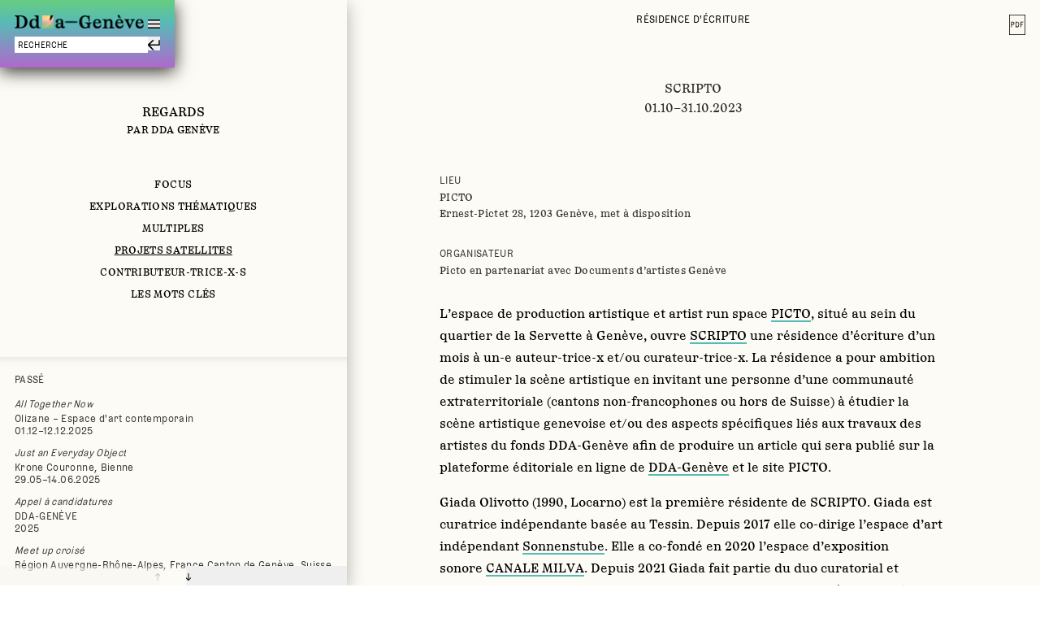

--- FILE ---
content_type: text/html; charset=UTF-8
request_url: https://dda-geneve.ch/fr/regards/expositions-evenements-satellites/scripto
body_size: 8099
content:
<!doctype html>
<html lang="fr" class="scroll-smooth scroll-pt-[65px]">

<head>
    <meta charset="utf-8">
    <meta name="viewport" content="width=device-width,initial-scale=1.0">

    <title>Scripto | DDA Gen&egrave;ve</title>
    <meta name="description" content="L&rsquo;espace de production artistique et artist run space (link: https://espacepicto.ch text: PICTO), situ&eacute; au sein du quartier de la Servette &agrave; Gen&egrave;ve, ouvre (link: https://espacepicto.ch/residences/residence-decriture-scripto/ text: SCRIPTO) une r&eacute;sidence d&rsquo;&eacute;criture d&rsquo;un mois &agrave; [&hellip;]">
    <meta property="og:type" content="article">
    <meta property="og:title" content="Scripto">
    <meta property="og:site_name" content="Documents d&rsquo;artistes Gen&egrave;ve">
    <meta property="og:url" content="https://dda-geneve.ch/fr/regards/expositions-evenements-satellites/scripto">
    <meta property="og:locale" content="fr_FR">
    <meta property="og:description" content="L&rsquo;espace de production artistique et artist run space (link: https://espacepicto.ch text: PICTO), situ&eacute; au sein du quartier de la Servette &agrave; Gen&egrave;ve, ouvre (link: https://espacepicto.ch/residences/residence-decriture-scripto/ text: SCRIPTO) une r&eacute;sidence d&rsquo;&eacute;criture d&rsquo;un mois &agrave; [&hellip;]">
    <meta property="og:image" content="https://dda-geneve.ch/media/pages/insights/expositions-evenements-satellites/scripto/6d7b5efd96-1713076717/capture-decran-2023-10-03-a-03-11-27-copie-1200x630-crop-1.jpg">
    <meta property="og:image:height" content="630">
    <meta property="og:image:width" content="1200">
    <meta property="og:image:type" content="image/jpeg">
    <meta name="twitter:card" content="summary">
    <meta name="twitter:title" content="Scripto">
    <meta name="twitter:description" content="L&rsquo;espace de production artistique et artist run space (link: https://espacepicto.ch text: PICTO), situ&eacute; au sein du quartier de la Servette &agrave; Gen&egrave;ve, ouvre (link: https://espacepicto.ch/residences/residence-decriture-scripto/ text: SCRIPTO) une r&eacute;sidence d&rsquo;&eacute;criture d&rsquo;un mois &agrave; [&hellip;]">
    <meta name="twitter:image" content="https://dda-geneve.ch/media/pages/insights/expositions-evenements-satellites/scripto/6d7b5efd96-1713076717/capture-decran-2023-10-03-a-03-11-27-copie-1200x630-crop-1.jpg">
    <meta name="twitter:image:height" content="630">
    <meta name="twitter:image:width" content="1200">
    <meta name="twitter:image:type" content="image/jpeg">
    <link rel="apple-touch-icon" sizes="180x180" href="https://dda-geneve.ch/assets/images/icons/apple-touch-icon.png">
    <link rel="icon" type="image/png" sizes="32x32" href="https://dda-geneve.ch/assets/images/icons/favicon-32x32.png">
    <link rel="icon" type="image/png" sizes="16x16" href="https://dda-geneve.ch/assets/images/icons/favicon-16x16.png">
    <link rel="manifest" href="https://dda-geneve.ch/assets/images/icons/site.webmanifest">
    <link rel="shortcut icon" href="https://dda-geneve.ch/assets/images/icons/favicon.ico">
    <link rel="mask-icon" href="https://dda-geneve.ch/assets/images/icons/safari-pinned-tab.svg" color="#241f1f">
    <link rel="icon" name="msapplication-TileColor" content="#241f1f">
    <link rel="icon" name="msapplication-config" content="https://dda-geneve.ch/assets/images/icons/browserconfig.xml">
    <link rel="icon" name="theme-color" content="#ffffff">
    <link rel="canonical" href="https://dda-geneve.ch/fr/regards/expositions-evenements-satellites/scripto">
    <script type="application/ld+json">
    {
        "@context": "http://schema.org",
        "@type": "BreadcrumbList",
        "itemListElement": [
            {
                "@type": "ListItem",
                "position": 1,
                "name": "Documents d\u2019artistes Gen\u00e8ve",
                "item": "https://dda-geneve.ch/fr"
            },
            {
                "@type": "ListItem",
                "position": 2,
                "name": "Regards",
                "item": "https://dda-geneve.ch/fr/regards"
            },
            {
                "@type": "ListItem",
                "position": 3,
                "name": "Projets satellites",
                "item": "https://dda-geneve.ch/fr/regards/expositions-evenements-satellites"
            },
            {
                "@type": "ListItem",
                "position": 4,
                "name": "Scripto",
                "item": "https://dda-geneve.ch/fr/regards/expositions-evenements-satellites/scripto"
            }
        ]
    }
    </script>
    <script type="application/ld+json">
    {
        "@context": "http://schema.org",
        "@type": "Organization",
        "name": "Documents d\u2019artistes Gen\u00e8ve",
        "alternateName": "DDA Gen\u00e8ve",
        "url": "https://dda-geneve.ch/fr",
        "email": "info@dda-geneve.ch",
        "logo": "https://dda-geneve.ch/assets/images/logo.png",
        "description": "Documents d\u2019artistes Gen\u00e8ve est une plateforme \u00e9ditoriale \u00e9volutive. DDA Gen\u00e8ve documente les pratiques d\u2019artistes travaillant dans le champ de l\u2019art contemporain \u00e0 Gen\u00e8ve, en Suisse. La plateforme fonctionne comme un index enrichi des pratiques artistiques de la r\u00e9gion.",
        "address": {
            "@type": "PostalAddress",
            "addressLocality": "Gen\u00e8ve, Suisse",
            "postalCode": "1203",
            "streetAddress": "Documents d'artistes Gen\u00e8ve, c/o Picto Espace de production artistique, Av. Ernest-Pictet 28"
        }
    }
    </script>

    <script src="https://dda-geneve.ch/assets/libs/flickity/flickity.pkgd.min.js?v=1673518263"></script>    <link href="https://dda-geneve.ch/assets/libs/flickity/flickity.css?v=1673516360" rel="stylesheet">    <script src="https://dda-geneve.ch/assets/libs/isotope/isotope.min.js?v=1671538728"></script>
    <link href="https://dda-geneve.ch/assets/css/styles.css?v=1747732834" rel="stylesheet">    <script defer src="https://dda-geneve.ch/assets/js/index.js?v=1723716259"></script>
    <script src="https://unpkg.com/masonry-layout@4/dist/masonry.pkgd.min.js"></script>
    <script src="https://polyfill.io/v3/polyfill.min.js?features=fetch%2CPromise%2CPromise.prototype.finally%2CArray.prototype.map"></script>
    <meta name="google-site-verification" content="sl1PlmWjaJsJg7mwwMJu88xNvO1OKGekMESg2oY__0c" />
    <!-- <script src="//unpkg.com/alpinejs" defer></script> -->
</head>


<body>
  <header x-data="{ opened: false }" class="site-menu w-[260px] md:w-[215px] bgmenu shadow-basic fixed z-20 print:hidden  nohomepage noopened" :class="{ 'opened' : opened , 'noopened' : !opened}" @scroll.window="opened = false" >
  <div class="site-menu_wrap">
  <div class="flex flex-col relative h-full">
      <div class="flex flex-wrap justify-between site-menu_wrap-logo">
        <div class="w-[calc(100%-20px)] svg-max-w-full ">
          <p><a href="https://dda-geneve.ch/fr" title="Accéder à la page d'accueil">
 <span class="logo-normal block">
      <img src="https://dda-geneve.ch/assets/images/logo.png"  alt="Logo Documents d’artistes Genève (DDA Genève)" />
</span>
<span class="logo-lite block">
    <img src="https://dda-geneve.ch/assets/images/logo-lite.png"  alt="Logo version compact Documents d’artistes Genève (DDA Genève)" />
</span>	
</a></p>        </div>
        <button type="button" @click="opened = !opened">
            <template x-if="opened">
            <svg enable-background="new 0 0 13 13" height="13" viewBox="0 0 13 13" width="13" xmlns="http://www.w3.org/2000/svg"><path d="m13 1.1-1.1-1.1-5.4 5.4-5.4-5.4-1.1 1.1 5.4 5.4-5.4 5.4 1.1 1.1 5.4-5.4 5.4 5.4 1.1-1.1-5.4-5.4z" fill="#020202"/></svg>            </template>
            <template x-if="!opened">
            <svg enable-background="new 0 0 14.699 11.899" height="11.899" viewBox="0 0 14.699 11.899" width="14.699" xmlns="http://www.w3.org/2000/svg"><g fill="#020202"><path d="m0 0h14.699v1.7h-14.699z"/><path d="m0 5.1h14.699v1.7h-14.699z"/><path d="m0 10.2h14.699v1.699h-14.699z"/></g></svg>            </template>
        </button>
      </div>

    <div class="site-menu_wrap-nav grow flex flex-col justify-between overflow-hidden transition-all duration-500 ease-in-out flex flex-col">
    <nav class="pt-[50px]">  
              <ul class="contents md:block title-m">
                        <li>
                <a href="https://dda-geneve.ch/fr/artistes" title="Artistes" class="hover:underline ">
                  <span>Artistes</span>
                </a>
              </li>
                        <li>
                <a href="https://dda-geneve.ch/fr/regards" title="Regards" class="hover:underline underline">
                  <span>Regards</span>
                </a>
              </li>
                        <li>
                <a href="https://dda-geneve.ch/fr/a-propos" title="À propos" class="hover:underline ">
                  <span>À propos</span>
                </a>
              </li>
            
        </ul>
      </nav>



        </div>
          <div class="site-menu_wrap-search pt-3 md:pt-2.5">
      <form id="search-form" action="https://dda-geneve.ch/fr/recherche" autocomplete="off" class="w-full">
  <div class="flex flex-wrap justify-between items-start w-full gap-1">
    <input type="search" name="q" value="" class="grow appearance-none md:text-sm py-0.5 px-1 text-2xs md:text-xs font-sans tracking-wide placeholder:text-black placeholder:uppercase w-[calc(100%-20px)] " placeholder="Recherche" spellcheck="false">
      <button type="submit" title="lancer une recherche" class="pt-1">
        <svg enable-background="new 0 0 14.8 12.7" height="12.7" viewBox="0 0 14.8 12.7" width="14.8" xmlns="http://www.w3.org/2000/svg"><path d="m14.6.2h-1.5v5.2h-10.5l5.1-5.2h-2.2l-5.5 5.4v1.1l5.5 5.4h2.2l-5.1-5.2h12v-.4z" fill="#020202"/></svg>      </button>
  </div>
</form>

      </div>
          </div>
  </div>

</header>  <main class="relative grow flex flex-col min-h-screen" role="main" x-data>
<div class="md:relative flex flex-col md:flex-row md:grow md:flex-wrap">

  <div class="md:ml-1/3 bg-grayContent grow md:block order-last">
    <header class="wrapper text-center relative mb-2.5  md:mb-[32px]">
        <h1 class="mt-[54px] md:mt-[78px]  mb-0 uppercase opacity-80">Scripto</h1>
        <p class="opacity-80"><time datetime="2023-10-01">01.10</time>–<time  datetime="2023-10-31">31.10.2023</time><p>
                  <div class="font-sans absolute top-0 legend uppercase left-[50%] -translate-x-1/2 mt-[14px]">
              <p>Résidence d'écriture</p>
          </div>
            </header>
    <div class="wrapper text-container">
      <div class="md:ml-auto md:mr-auto md:max-w-[625px]">
                <div class=" opacity-80 legend">
                    <div class="mb-[30px]">
            <p class="uppercase font-sans">Lieu</p>
            <p>PICTO</p>            <p>Ernest-Pictet 28, 1203 Genève, met à disposition</p>          </div>
                              <div class="mb-[30px]">
            <p class="uppercase font-sans">Organisateur</p>
            <p>Picto en partenariat avec Documents d&#8217;artistes Genève</p>          </div>
                  </div>
        
              <div class="mb-[30px] text">
        <p>L’espace de production artistique et artist run space <a href="https://espacepicto.ch" rel="noopener noreferrer" target="_blank">PICTO</a>, situé au sein du quartier de la Servette à Genève, ouvre <a href="https://espacepicto.ch/residences/residence-decriture-scripto/" rel="noopener noreferrer" target="_blank">SCRIPTO</a> une résidence d’écriture d’un mois à un-e auteur-trice-x et/ou curateur-trice-x. La résidence a pour ambition de stimuler la scène artistique en invitant une personne d’une communauté extraterritoriale (cantons non-francophones ou hors de Suisse) à étudier la scène artistique genevoise et/ou des aspects spécifiques liés aux travaux des artistes du fonds DDA-Genève afin de produire un article qui sera publié sur la plateforme éditoriale en ligne de <a href="https://dda-geneve.ch/h`ttps://dda-geneve.ch/fr/regards/explorations-thematiques" rel="noreferrer noopener" target="_blank">DDA-Gen&egrave;ve</a> et le site PICTO. </p>
<p>Giada Olivotto (1990, Locarno) est la première résidente de SCRIPTO. Giada est curatrice indépendante basée au Tessin. Depuis 2017 elle co-dirige l&#8217;espace d&#8217;art indépendant <a href="https://www.instagram.com/sonnenstube.offspace/" rel="noopener noreferrer" target="_blank">Sonnenstube</a>. Elle a co-fondé en 2020 l&#8217;espace d&#8217;exposition sonore <a href="https://lumpenstation.art/archive/canalemilva" rel="noopener noreferrer" target="_blank">CANALE MILVA</a>. Depuis 2021 Giada fait partie du duo curatorial et artistique Fattucchiere. Les projets artistiques et curatoriaux récents de Giada incluent: <em>BAMBINE, A week devoted to the figure of Alice Ceresa</em> (Sonnenstube, Lugano, CH); <em>Switch the witch</em>, avec Fattucchiere, larada (Locarno, <span></span>CH<span></span>)<span></span>; <em>Sweet Dreams Foundation</em>, avec Fattucchiere (Nida Art Colony, Nida, LT); <em>La casa ispirata</em>, avec Fattucchiere, Istituto Svizzero (Rome, IT); <em>RACCONTO GROSSO</em>, avec Fattucchiere, Spazio Lateral (Rome, IT); <em>Tamed love, une conversation avec SARA RAVELLI</em> (Galerie Schiavo-Zoppelli, Milan, IT); <em>From Submersion to Subversion</em> (PALAZZINA, Bâle, CH); <em>Plattform21</em>, <span></span>MASI <span></span>(<span></span>Lugano,<span></span>CH<span></span>)<span></span>;<span></span> <br> FOTOROMANZA, Le Commun (Genève, CH); <em>Une histoire d’amour</em>, One gee in fog (Genève, CH); <em>EMO</em>, Schwobhaus (Berne, CH). Giada a co-fondé et co-dirigé le projet <a href="https://www.residenzalafornace.com" rel="noopener noreferrer" target="_blank">Residenza La Fornace</a>  (Milan, 2017-2020) et a collaboré à la reconstruction méthodologique de l&#8217;exposition <em>Le mammelle della Verità</em> (Monte Verità, 2016). En 2021 elle a été résidente à la Cité des Arts à Paris et en 21/22 membre de l&#8217;Institut Suisse de Rome. Cette année Giada participe au programme pré-doctoral <em>Transforming Environments</em> à la ZHdK.</p>        </div>
      
      
  <div class="text-container">
          </div>



 

              <div class="mb-[30px] print:w-1/2 print:ml-auto  print:mr-auto ">
        


  <div class="text-center " style="font-size:0;line-height:0;">
    <figure class="relative unstyled w-ful max-w-ful h-auto inline-block text-base">
      <img class="bg-medium-gray w-full h-auto lg:w-auto lg:max-h-[580px] mx-auto" src="https://dda-geneve.ch/media/pages/insights/expositions-evenements-satellites/scripto/6d7b5efd96-1713076717/capture-decran-2023-10-03-a-03-11-27-copie-1280x960.jpg" srcset="https://dda-geneve.ch/media/pages/insights/expositions-evenements-satellites/scripto/6d7b5efd96-1713076717/capture-decran-2023-10-03-a-03-11-27-copie-800x600.jpg 600w, https://dda-geneve.ch/media/pages/insights/expositions-evenements-satellites/scripto/6d7b5efd96-1713076717/capture-decran-2023-10-03-a-03-11-27-copie-1200x900.jpg 800w, https://dda-geneve.ch/media/pages/insights/expositions-evenements-satellites/scripto/6d7b5efd96-1713076717/capture-decran-2023-10-03-a-03-11-27-copie-1800x1350.jpg 1200w, https://dda-geneve.ch/media/pages/insights/expositions-evenements-satellites/scripto/6d7b5efd96-1713076717/capture-decran-2023-10-03-a-03-11-27-copie-2400x1800.jpg 1600w" width="433" height="530" loading="lazy" alt="" data-image-id="insights/expositions-evenements-satellites/scripto/capture-decran-2023-10-03-a-03.11.27-copie.jpg" />

              
      
      
    </figure>
  </div>
        </div>
      
            </div>
    </div>
    <div class="controls absolute top-[18px] right-[18px] z-10  w-[20px] hidden lg:block print:hidden print:w-0 print:h-0 print:opacity-0 print:static ">
      <button type="button" id="generate"  onclick="window.print()" class="w-full svg-w-full">
        <span class="sr-only">Télécharger</span>
        <svg enable-background="new 0 0 21 26" height="26" viewBox="0 0 21 26" width="21" xmlns="http://www.w3.org/2000/svg"><path d="m0 0h21v26h-21z" fill="#fcf9f1"/><g transform="translate(1194 34)"><path d="m-1194-34h21v26h-21z" fill="none"/><path d="m-1173-8h-21v-26h21zm-20.2-.8h19.5v-24.5h-19.5z" fill="#020202"/></g><g fill="#020202"><path d="m2.5 16v-6.8h2.2c.7 0 1.2.2 1.5.5.4.4.6.9.6 1.4s-.2 1.1-.6 1.4c-.3.3-.8.5-1.5.5h-1.3v3zm2.1-3.7c.5 0 .8-.1 1-.3s.3-.5.3-.9c0-.3-.1-.7-.3-.9s-.4-.3-1-.3h-1.2v2.4z"/><path d="m8.4 16v-6.8h1.9c.7 0 1.101.1 1.4.4.8.5 1.2 1.6 1.2 3.1 0 1.399-.4 2.5-1.2 3.1-.4.2-.8.4-1.4.4h-1.9zm1.8-.8c.5 0 .8-.101 1.1-.3.5-.4.8-1.301.8-2.4 0-1.1-.3-2-.8-2.4-.2-.2-.5-.3-1.1-.3h-1v5.3h1z"/><path d="m14.7 16v-6.8h3.8v.8h-2.9v2.3h2.1v.7h-2.1v3z"/></g></svg>      </button>
</div>  </div>

    <div class="grow md:w-1/3 md:fixed md:top-0 md:left-0 bg-grayContent md:h-screen  md:min-h-screen  md:shadow-basiclite z-10 md:flex md:flex-col print:hidden">
      <div class="h-[255px] md:h-auto relative">
  <div class="wrapper pt-[70px] pb-[36px] md:pt-[125px] md:px-10  md:pb-[70px] text-center  absolute md:static top-0 ">
    <div class="pb-[28px] lg:pb-[50px]">
            <p class="title-s uppercase"><a href="https://dda-geneve.ch/fr/regards" class="hover:underline">Regards</a></p>
            <p class="uppercase legend">Par DDA Genève</p>
    </div>
    <nav class="flex flex-col justify-between  md:block gap-2">
      <ul class="legend uppercase justify-center leading-tight md:max-w-[230px] mx-auto">
              <li class="px-2 mb-3 last:mb-0 inline-block md:block">
          <a href="https://dda-geneve.ch/fr/regards/focus" class="hover:underline uppercase " >Focus</a>
                  </li>
              <li class="px-2 mb-3 last:mb-0 inline-block md:block">
          <a href="https://dda-geneve.ch/fr/regards/explorations-thematiques" class="hover:underline uppercase " >Explorations Thématiques</a>
                  </li>
              <li class="px-2 mb-3 last:mb-0 inline-block md:block">
          <a href="https://dda-geneve.ch/fr/regards/multiples" class="hover:underline uppercase " >Multiples</a>
                  </li>
              <li class="px-2 mb-3 last:mb-0 inline-block md:block">
          <a href="https://dda-geneve.ch/fr/regards/expositions-evenements-satellites" class="hover:underline uppercase underline" >Projets satellites</a>
                  </li>
              <li class="px-2 mb-3 last:mb-0 inline-block md:block">
          <a href="https://dda-geneve.ch/fr/regards/contributeur-trice-s" class="hover:underline uppercase " >Contributeur-trice-x-s</a>
                  </li>
              <li class="px-2 mb-3 last:mb-0 inline-block md:block">
          <a href="https://dda-geneve.ch/fr/regards/les-mots-cles" class="hover:underline uppercase " >les mots clés</a>
                  </li>
            </ul>

      

    </nav>
  </div>
</div>      <div  class="w-full hr-h-shadow  md:flex md:flex-1 relative"  
      x-data="{ 
              buttondisplay: inner.offsetHeight > $el.offsetHeight,
              onTop: true,
              onBottom : false,
              scrollnext() { wrap.scrollTop += 120 },
              scrollprev() { wrap.scrollTop += -120 }
             } "  
      @resize.window="buttondisplay = inner.offsetHeight > $el.offsetHeight" > 
  <div class="absolute bottom-0 left-0 z-10 flex w-full button-scroll"  x-show="buttondisplay">
    <button @click="scrollprev" title="revenir vers le haut" class="flex-1 text-right mr-4" :class="onTop ? 'opacity-20 pointer-events-none' : ''"><span class="inline-block"><svg enable-background="new 0 0 8.7 5.9" height="9" viewBox="0 0 6.0000003 8.9999999" width="6" xmlns="http://www.w3.org/2000/svg"><path d="m2.5423729 1.5517241-2.5423729 2.5862069v-1.3448276l2.7457627-2.7931034h.6101695l2.6440678 2.6896552v1.4482758l-2.5423729-2.5862069v7.4482759h-.9152542z" fill="#020202" stroke-width="1.02568"/></svg></span></button>
    <button @click="scrollnext" title="aller vers le bas" class="flex-1  text-left ml-4" :class="onBottom ? 'opacity-20  pointer-events-none' : ''"><span class="inline-block"><svg enable-background="new 0 0 8.7 5.9" height="9" viewBox="0 0 6.0000003 8.9999999" width="6" xmlns="http://www.w3.org/2000/svg"><path d="m3.4576271 7.4482759 2.5423729-2.5862069v1.3448276l-2.7457627 2.7931034h-.6101695l-2.6440678-2.6896552v-1.4482758l2.5423729 2.5862069v-7.4482759h.9152542z" fill="#020202" stroke-width="1.02568"/></svg></span></button>
  </div>
    <div  id="asidescroll" 
          class="aside-wrapper overflow-y-scroll w-full h-full md:absolute md:inset-0" 
          @scroll.el="onTop = $el.scrollTop < 10, onBottom = $el.scrollTop > (( inner.offsetHeight - wrap.offsetHeight ) - 10 )" > 
      <div id="asidescroll-child" class="aside-inner"> 
<div class="w-full grow ">
            <nav class="hidden wrapper md:block  legend opacity-80 font-sans">
          <h4 class="uppercase mb-3">Passé</h4>
          <ol>
                      <li class="mb-3"><a href="https://dda-geneve.ch/fr/regards/expositions-evenements-satellites/all-together-now" class="block  leading-[1.2]" title="All Together Now">
  <span class="block highlight-span italic"><span class="single-word">All </span><span class="single-word">Together </span><span class="single-word">Now</span></span>
  
       <span class="block">Olizane – Espace d'art contemporain</span>
    <span class="block"><time datetime="2025-12-01">01.12</time>–<time  datetime="2025-12-12">12.12.2025</time></span>
</a></li>
                      <li class="mb-3"><a href="https://dda-geneve.ch/fr/regards/expositions-evenements-satellites/just-an-everyday-object" class="block  leading-[1.2]" title="Just an Everyday Object">
  <span class="block highlight-span italic"><span class="single-word">Just </span><span class="single-word">an </span><span class="single-word">Everyday </span><span class="single-word">Object</span></span>
  
       <span class="block">Krone Couronne, Bienne</span>
    <span class="block"><time datetime="2025-05-29">29.05</time>–<time  datetime="2025-06-14">14.06.2025</time></span>
</a></li>
                      <li class="mb-3"><a href="https://dda-geneve.ch/fr/regards/expositions-evenements-satellites/appel-a-candidatures-2025" class="block  leading-[1.2]" title="Appel à candidatures">
  <span class="block highlight-span italic"><span class="single-word">Appel </span><span class="single-word">à </span><span class="single-word">candidatures</span></span>
  
       <span class="block">DDA-GENÈVE</span>
    <span class="block">2025</span>
</a></li>
                      <li class="mb-3"><a href="https://dda-geneve.ch/fr/regards/expositions-evenements-satellites/meet-up-croise" class="block  leading-[1.2]" title="Meet up croisé">
  <span class="block highlight-span italic"><span class="single-word">Meet </span><span class="single-word">up </span><span class="single-word">croisé</span></span>
  
       <span class="block">Région Auvergne-Rhône-Alpes, France
Canton de Genève, Suisse</span>
    <span class="block"><time datetime="2024-05-14">14.05</time>–<time  datetime="2024-05-17">17.05.2024</time></span>
</a></li>
                      <li class="mb-3"><a href="https://dda-geneve.ch/fr/regards/expositions-evenements-satellites/documents-d-artistes-geneve-artgeneve-deuxieme" class="block  leading-[1.2]" title="artgenève 2024">
  <span class="block highlight-span italic"><span class="single-word">artgenève </span><span class="single-word">2024</span></span>
  
       <span class="block">artgenève - salon d'art
Palexpo Genève, Le Grand-Saconnex
Stand de DDA-Genève - B.50</span>
    <span class="block"><time datetime="2024-01-25">25.01</time>–<time  datetime="2024-01-28">28.01.2024</time></span>
</a></li>
                      <li class="mb-3"><a href="https://dda-geneve.ch/fr/regards/expositions-evenements-satellites/scripto" class="block active leading-[1.2]" title="Scripto">
  <span class="block highlight-span italic"><span class="single-word">Scripto</span></span>
  
       <span class="block">PICTO</span>
    <span class="block"><time datetime="2023-10-01">01.10</time>–<time  datetime="2023-10-31">31.10.2023</time></span>
</a></li>
                      <li class="mb-3"><a href="https://dda-geneve.ch/fr/regards/expositions-evenements-satellites/documents-d-artistes-geneve-artgeneve" class="block  leading-[1.2]" title="Artgenève 2023">
  <span class="block highlight-span italic"><span class="single-word">Artgenève </span><span class="single-word">2023</span></span>
  
       <span class="block">Artgenève - salon d'art
Palexpo, Stand B46</span>
    <span class="block"><time datetime="2023-01-26">26.01</time>–<time  datetime="2023-01-29">29.01.2023</time></span>
</a></li>
                      <li class="mb-3"><a href="https://dda-geneve.ch/fr/regards/expositions-evenements-satellites/documents-d-artistes-geneve-multiples-0" class="block  leading-[1.2]" title="Multiples #0">
  <span class="block highlight-span italic"><span class="single-word">Multiples </span><span class="single-word">#0</span></span>
  
       <span class="block">La Julienne, Maison des arts et de la culture
Plan-les-Ouates</span>
    <span class="block"><time datetime="2022-09-15">15.09</time>–<time  datetime="2022-10-16">16.10.2022</time></span>
</a></li>
                    </ol>
    </nav>
</div>
    </div>
  </div>
</div>
<script>
  let wrap = document.querySelector('.aside-wrapper');  
  let inner = document.querySelector('.aside-inner');
</script>    </div>
</div>

  <footer class="bg-yellow uppercase font-sans mt-auto hr-h-shadow text-xs print:hidden">
    <div class="container">
      <div class="flex flex-wrap -mx-[5px] ">
                  <div class="w-1/2 px-[5px]  pb-[15px] md:w-1/4 md:w-1/6  md:ml-1/3 md:pl-[12px]  ">
            <p>DDA Genève</p>            <p><a href="mailto:info@dda-geneve.ch" class="hover:underline">info@dda-geneve.ch</a></p>            </div>
                          <div class="w-1/2 md:w-1/4  md:w-1/6 px-[5px] pb-[15px]">
            <ul c>
                        <li><a class="hover:underline" href="https://www.instagram.com/documents_dartistes_geneve/?hl=fr" rel="me">Instagram</a></li>
                        </ul>



                    <div class="pt-4 form_newsletter">
            <script type="text/javascript" src="https://webform.statslive.info/ow/[base64]"></script>            </div>
         

          </div>
        
                  <div class="w-1/1 px-[5px] link-underline  md:w-1/3">
            <p>Documents d’artistes Genève est une association à but non lucratif fondée en 2021. Sa plateforme a été mise sur pied grâce au soutien de l’Office fédéral de la culture, de la République et canton de Genève, de la Loterie Romande et d’une Fondation privée genevoise. Documents d’artistes est membre du <a href="https://reseau-dda.org/fr" rel="noopener noreferrer" target="_blank">R&eacute;seau documents d&rsquo;artistes</a>, fédération des Documents d’artistes en région.</p>    
          </div>
                </div>
      </div>
  </footer>
   
      </main>

      
<div id="site-lightbox-wrapper" class="print:hidden"
  x-data="lightbox" 
  @open-lightbox.window="open($event.detail)"
  @close-lightbox.window="close()"
  @keydown.escape.window="close()" 
  @keydown.left.window="$dispatch('lightbox-prev')" 
  @keydown.right.window="$dispatch('lightbox-next')" 
>
  <template x-if="opened">
    <div id="site-lightbox" class="z-50 fixed inset-0 overflow-y-auto scrolling-touch bg-white">
      <div x-show="opened" class="relative" :class="{'opacity-0':loading}">
        <div class="px-[14px] pt-[14px] z-10 absolute top-0 left-0">
          <button @click="close()" class="h-[14px] w-[14px] svg-max-w-full "><svg enable-background="new 0 0 13 13" height="13" viewBox="0 0 13 13" width="13" xmlns="http://www.w3.org/2000/svg"><path d="m13 1.1-1.1-1.1-5.4 5.4-5.4-5.4-1.1 1.1 5.4 5.4-5.4 5.4 1.1 1.1 5.4-5.4 5.4 5.4 1.1-1.1-5.4-5.4z" fill="#020202"/></svg></button>
        </div>
        <div x-html="contentHtml"></div>
      </div>
      <template x-if="loading">
        <div class="absolute w-full inset-0 bg-white flex items-center justify-center">
          <span class="font-mono">Chargement&thinsp;<span x-data="{ dots: '', init(){ setInterval((function(){
            this.dots = this.dots.length < 3 ? this.dots += '.' : ''
          }).bind(this), 400)}}" x-text="dots"></span></span>
        </div>
      </template>
    </div>
  </template>
</div>
      
  </body>

</html>

--- FILE ---
content_type: text/css
request_url: https://dda-geneve.ch/assets/css/styles.css?v=1747732834
body_size: 9607
content:
/*! tailwindcss v3.4.4 | MIT License | https://tailwindcss.com*/*,:after,:before{box-sizing:border-box;border:0 solid}:after,:before{--tw-content:""}:host,html{line-height:1.5;-webkit-text-size-adjust:100%;tab-size:4;font-family:grey,Helvetica,arial,sans-serif;font-feature-settings:normal;font-variation-settings:normal;-webkit-tap-highlight-color:transparent}body{margin:0;line-height:inherit}hr{height:0;color:inherit;border-top-width:1px}abbr:where([title]){-webkit-text-decoration:underline dotted;text-decoration:underline dotted}h1,h2,h3,h4,h5,h6{font-size:inherit;font-weight:inherit}a{color:inherit;text-decoration:inherit}b,strong{font-weight:bolder}code,kbd,pre,samp{font-family:grey,Helvetica,arial,sans-serif;font-feature-settings:normal;font-variation-settings:normal;font-size:1em}small{font-size:80%}sub,sup{font-size:75%;line-height:0;position:relative;vertical-align:initial}sub{bottom:-.25em}sup{top:-.5em}table{text-indent:0;border-color:inherit;border-collapse:collapse}button,input,optgroup,select,textarea{font-family:inherit;font-feature-settings:inherit;font-variation-settings:inherit;font-size:100%;font-weight:inherit;line-height:inherit;letter-spacing:inherit;color:inherit;margin:0;padding:0}button,select{text-transform:none}button,input:where([type=button]),input:where([type=reset]),input:where([type=submit]){-webkit-appearance:button;background-color:initial;background-image:none}:-moz-focusring{outline:auto}:-moz-ui-invalid{box-shadow:none}progress{vertical-align:initial}::-webkit-inner-spin-button,::-webkit-outer-spin-button{height:auto}[type=search]{-webkit-appearance:textfield;outline-offset:-2px}::-webkit-search-decoration{-webkit-appearance:none}::-webkit-file-upload-button{-webkit-appearance:button;font:inherit}summary{display:list-item}blockquote,dd,dl,figure,h1,h2,h3,h4,h5,h6,hr,p,pre{margin:0}fieldset{margin:0}fieldset,legend{padding:0}menu,ol,ul{list-style:none;margin:0;padding:0}dialog{padding:0}textarea{resize:vertical}input::placeholder,textarea::placeholder{opacity:1;color:#9ca3af}[role=button],button{cursor:pointer}:disabled{cursor:default}audio,canvas,embed,iframe,img,object,svg,video{display:block;vertical-align:middle}[hidden]{display:none}@font-face{font-family:grey;src:url(../fonts/grey-regular.woff2) format("woff2"),url(../fonts/grey-regular.woff) format("woff");font-weight:400;font-style:normal;font-display:swap}@font-face{font-family:greysub;src:url(../fonts/greysub-regular.woff2) format("woff2"),url(../fonts/greysub-regular.woff) format("woff");font-weight:400;font-style:normal;font-display:swap}@font-face{font-family:ivory;src:url(../fonts/ivory-regular.woff2) format("woff2"),url(../fonts/ivory-regular.woff) format("woff");font-weight:400;font-style:normal;font-display:swap}@font-face{font-family:ivory;src:url(../fonts/ivory-regular-italic.woff2) format("woff2"),url(../fonts/ivory-regular-italic.woff) format("woff");font-weight:"400";font-style:italic;font-display:swap}@font-face{font-family:ivory;src:url(../fonts/ivory-medium.woff2) format("woff2"),url(../fonts/ivory-medium.woff) format("woff");font-weight:700;font-style:normal;font-display:swap}html{font-family:ivory,Times,Times New Roman,Georgia,"serif"}.bgmenu{background:#67cd80;background:linear-gradient(180deg,#67cd80,#57bcb6 32%,#af69cd)}.bgmenu.opened{background:#f8e97d;background:linear-gradient(180deg,#f8e97d,#67cd80 44%,#57bcb6 76%,#af69cd)}.bgmenu.\!opened{background:#f8e97d!important;background:linear-gradient(180deg,#f8e97d,#67cd80 44%,#57bcb6 76%,#af69cd)!important}.bgevent{background:#f8e97d;background:linear-gradient(180deg,#f8e97d,#f8e97d 44%,#af69cd 76%,#af69cd)}.shadow-basic{box-shadow:0 5px 20px #000c}.svg-max-w-full svg{max-width:100%}.svg-h-full svg{height:100%;width:auto}.svg-max-h-full svg{max-height:100%}.block-button a:hover .icon-play svg *{fill:#57bcb6}.wrapper{width:100%;padding:.875rem}@media (min-width:992px){.wrapper{padding:18px}}.container{padding:.875rem}@media (min-width:992px){.container{padding:18px}}.container{width:100%}.ratio-53{position:relative;padding-top:53.125%}.text{font-size:14px;line-height:20px}@media (min-width:992px){.text{font-size:16px;line-height:27px}}.border-active,.text a,.text-section a{border-bottom:2px solid #f8e97d;text-decoration:none}.text a:hover,.text-section a:hover{text-decoration:none!important;background-color:#f8e97d}.text a[target=_blank],.text-section a[target=_blank]{border-color:#57bcb6}.text a[target=_blank]:hover,.text-section a[target=_blank]:hover{background-color:#57bcb6}.title-xl-normal-case{font-family:ivory,Times,Times New Roman,Georgia,serif;font-size:29px;line-height:28px;letter-spacing:.15px}@media (min-width:992px){.title-xl-normal-case{font-size:35px;line-height:38px}}.title-xl{font-family:ivory,Times,Times New Roman,Georgia,serif;font-size:29px;line-height:28px;letter-spacing:.15px}@media (min-width:992px){.title-xl{font-size:35px;line-height:38px}}.title-m,.title-xl{text-transform:uppercase}.title-m{font-family:ivory,Times,Times New Roman,Georgia,serif;font-size:14px;line-height:20px;letter-spacing:.15px}@media (min-width:992px){.title-m{font-size:16px;line-height:27px}}.title-xs{font-family:grey,Helvetica,arial,sans-serif;font-size:35px;line-height:38px;text-transform:uppercase;letter-spacing:.35px}@media (min-width:1024px){.title-xs{font-size:11.25px;line-height:16px}}.legend{font-size:12px;line-height:16px;letter-spacing:.35px}@media (min-width:992px){.legend{font-size:12.5px;line-height:20px}}#site-lightbox-wrapper .text-center.legend{text-align:left}.text h1{font-family:ivory,Times,Times New Roman,Georgia,serif;font-size:29px;line-height:28px;letter-spacing:.15px}@media (min-width:992px){.text h1{font-size:35px;line-height:38px}}.text h1{text-transform:uppercase}.text h2{font-size:29px;line-height:28px;text-transform:uppercase}.text h2,.text h3{font-family:grey,Helvetica,arial,sans-serif}.text h3{text-transform:uppercase}.text h4{font-weight:700}.text h1:not(:first-child),.text h2:not(:first-child),.text h3:not(:first-child),.text h4:not(:first-child),.text h5:not(:first-child),.text h6:not(:first-child){margin-top:1.5rem}.text figure:not(.unstyled):not(:first-child){margin-top:10px}.text .media:not(:first-child){margin-top:3rem}.text .media:not(:last-child){margin-bottom:3rem}.text a:not(.unstyled):hover{text-decoration-line:underline}.text ul{list-style-type:disc}.text ul ul{list-style-type:circle}.text ol{list-style-type:decimal}.text ol,.text ul{margin-left:1.5rem;list-style-position:outside}.text sup.footnote a{font-family:grey,Helvetica,arial,sans-serif;font-weight:700}b,strong{font-weight:700}img,video{max-width:100%;height:auto;width:auto}pre{white-space:pre-wrap}.link-underline a:not(.unstyled){text-decoration-line:underline}*,::backdrop,:after,:before{--tw-border-spacing-x:0;--tw-border-spacing-y:0;--tw-translate-x:0;--tw-translate-y:0;--tw-rotate:0;--tw-skew-x:0;--tw-skew-y:0;--tw-scale-x:1;--tw-scale-y:1;--tw-pan-x: ;--tw-pan-y: ;--tw-pinch-zoom: ;--tw-scroll-snap-strictness:proximity;--tw-gradient-from-position: ;--tw-gradient-via-position: ;--tw-gradient-to-position: ;--tw-ordinal: ;--tw-slashed-zero: ;--tw-numeric-figure: ;--tw-numeric-spacing: ;--tw-numeric-fraction: ;--tw-ring-inset: ;--tw-ring-offset-width:0px;--tw-ring-offset-color:#fff;--tw-ring-color:#3b82f680;--tw-ring-offset-shadow:0 0 #0000;--tw-ring-shadow:0 0 #0000;--tw-shadow:0 0 #0000;--tw-shadow-colored:0 0 #0000;--tw-blur: ;--tw-brightness: ;--tw-contrast: ;--tw-grayscale: ;--tw-hue-rotate: ;--tw-invert: ;--tw-saturate: ;--tw-sepia: ;--tw-drop-shadow: ;--tw-backdrop-blur: ;--tw-backdrop-brightness: ;--tw-backdrop-contrast: ;--tw-backdrop-grayscale: ;--tw-backdrop-hue-rotate: ;--tw-backdrop-invert: ;--tw-backdrop-opacity: ;--tw-backdrop-saturate: ;--tw-backdrop-sepia: ;--tw-contain-size: ;--tw-contain-layout: ;--tw-contain-paint: ;--tw-contain-style: }.embed{position:relative;padding-bottom:50%}.embed>iframe{position:absolute;inset:0;height:100%;width:100%}.cover{width:100%;height:calc(100vh - 15px)}.sr-only{position:absolute;width:1px;height:1px;padding:0;margin:-1px;overflow:hidden;clip:rect(0,0,0,0);white-space:nowrap;border-width:0}.pointer-events-none{pointer-events:none}.pointer-events-auto{pointer-events:auto}.invisible{visibility:hidden}.static{position:static}.fixed{position:fixed}.absolute{position:absolute}.\!relative{position:relative!important}.relative{position:relative}.sticky{position:sticky}.inset-0{inset:0}.-right-\[10px\]{right:-10px}.bottom-0{bottom:0}.left-0{left:0}.left-2{left:.5rem}.left-\[20\%\]{left:20%}.left-\[50\%\]{left:50%}.left-full{left:100%}.right-0{right:0}.right-\[18px\]{right:18px}.top-0{top:0}.top-80{top:20rem}.top-\[-5px\]{top:-5px}.top-\[120px\]{top:120px}.top-\[18px\]{top:18px}.top-\[1px\]{top:1px}.top-\[20\%\]{top:20%}.z-0{z-index:0}.z-10{z-index:10}.z-20{z-index:20}.z-50{z-index:50}.z-\[100\]{z-index:100}.order-1{order:1}.order-2{order:2}.order-3{order:3}.order-first{order:-9999}.order-last{order:9999}.col-span-1{grid-column:span 1/span 1}.col-span-10{grid-column:span 10/span 10}.col-span-11{grid-column:span 11/span 11}.col-span-12{grid-column:span 12/span 12}.col-span-2{grid-column:span 2/span 2}.col-span-3{grid-column:span 3/span 3}.col-span-4{grid-column:span 4/span 4}.col-span-5{grid-column:span 5/span 5}.col-span-6{grid-column:span 6/span 6}.col-span-7{grid-column:span 7/span 7}.col-span-8{grid-column:span 8/span 8}.col-span-9{grid-column:span 9/span 9}.col-start-1{grid-column-start:1}.col-start-10{grid-column-start:10}.col-start-11{grid-column-start:11}.col-start-12{grid-column-start:12}.col-start-2{grid-column-start:2}.col-start-3{grid-column-start:3}.col-start-4{grid-column-start:4}.col-start-5{grid-column-start:5}.col-start-6{grid-column-start:6}.col-start-7{grid-column-start:7}.col-start-8{grid-column-start:8}.col-start-9{grid-column-start:9}.row-span-1{grid-row:span 1/span 1}.row-span-10{grid-row:span 10/span 10}.row-span-11{grid-row:span 11/span 11}.row-span-12{grid-row:span 12/span 12}.row-span-2{grid-row:span 2/span 2}.row-span-3{grid-row:span 3/span 3}.row-span-4{grid-row:span 4/span 4}.row-span-5{grid-row:span 5/span 5}.row-span-6{grid-row:span 6/span 6}.row-span-7{grid-row:span 7/span 7}.row-span-8{grid-row:span 8/span 8}.row-span-9{grid-row:span 9/span 9}.row-start-1{grid-row-start:1}.row-start-10{grid-row-start:10}.row-start-11{grid-row-start:11}.row-start-12{grid-row-start:12}.row-start-2{grid-row-start:2}.row-start-3{grid-row-start:3}.row-start-4{grid-row-start:4}.row-start-5{grid-row-start:5}.row-start-6{grid-row-start:6}.row-start-7{grid-row-start:7}.row-start-8{grid-row-start:8}.row-start-9{grid-row-start:9}.m-0{margin:0}.m-auto{margin:auto}.-mx-1{margin-left:-.25rem;margin-right:-.25rem}.-mx-\[14px\]{margin-left:-14px;margin-right:-14px}.-mx-\[5px\]{margin-left:-5px;margin-right:-5px}.mx-1{margin-left:.25rem;margin-right:.25rem}.mx-3{margin-left:.75rem;margin-right:.75rem}.mx-\[-5px\]{margin-left:-5px;margin-right:-5px}.mx-\[35px\]{margin-left:35px;margin-right:35px}.mx-auto{margin-left:auto;margin-right:auto}.my-0{margin-top:0;margin-bottom:0}.my-4{margin-top:1rem;margin-bottom:1rem}.my-8{margin-top:2rem;margin-bottom:2rem}.my-\[18px\]{margin-top:18px;margin-bottom:18px}.-mb-1{margin-bottom:-.25rem}.-ml-1{margin-left:-.25rem}.-ml-16{margin-left:-4rem}.-ml-2{margin-left:-.5rem}.-ml-2\.5{margin-left:-.625rem}.-ml-4{margin-left:-1rem}.-ml-px{margin-left:-1px}.-mt-2{margin-top:-.5rem}.-mt-2\.5{margin-top:-.625rem}.-mt-4{margin-top:-1rem}.-mt-6{margin-top:-1.5rem}.-mt-8{margin-top:-2rem}.-mt-\[14px\]{margin-top:-14px}.-mt-\[32px\]{margin-top:-32px}.-mt-px{margin-top:-1px}.mb-0{margin-bottom:0}.mb-0\.5{margin-bottom:.125rem}.mb-1{margin-bottom:.25rem}.mb-1\.5{margin-bottom:.375rem}.mb-10{margin-bottom:2.5rem}.mb-12{margin-bottom:3rem}.mb-16{margin-bottom:4rem}.mb-2{margin-bottom:.5rem}.mb-2\.5{margin-bottom:.625rem}.mb-3{margin-bottom:.75rem}.mb-4{margin-bottom:1rem}.mb-6{margin-bottom:1.5rem}.mb-8{margin-bottom:2rem}.mb-\[-18px\]{margin-bottom:-18px}.mb-\[10px\]{margin-bottom:10px}.mb-\[12px\]{margin-bottom:12px}.mb-\[14px\]{margin-bottom:14px}.mb-\[20px\]{margin-bottom:20px}.mb-\[28px\]{margin-bottom:28px}.mb-\[2px\]{margin-bottom:2px}.mb-\[30px\]{margin-bottom:30px}.mb-\[32px\]{margin-bottom:32px}.mb-\[35px\]{margin-bottom:35px}.mb-\[46px\]{margin-bottom:46px}.mb-\[5px\]{margin-bottom:5px}.mb-\[8px\]{margin-bottom:8px}.mb-auto{margin-bottom:auto}.ml-1{margin-left:.25rem}.ml-2{margin-left:.5rem}.ml-4{margin-left:1rem}.ml-6{margin-left:1.5rem}.ml-auto{margin-left:auto}.ml-px{margin-left:1px}.mr-1{margin-right:.25rem}.mr-2{margin-right:.5rem}.mr-2\.5{margin-right:.625rem}.mr-4{margin-right:1rem}.mr-\[15px\]{margin-right:15px}.mr-auto{margin-right:auto}.mt-0{margin-top:0}.mt-0\.5{margin-top:.125rem}.mt-1{margin-top:.25rem}.mt-1\.5{margin-top:.375rem}.mt-16{margin-top:4rem}.mt-2{margin-top:.5rem}.mt-2\.5{margin-top:.625rem}.mt-3{margin-top:.75rem}.mt-32{margin-top:8rem}.mt-4{margin-top:1rem}.mt-6{margin-top:1.5rem}.mt-8{margin-top:2rem}.mt-\[-15px\]{margin-top:-15px}.mt-\[14px\]{margin-top:14px}.mt-\[28px\]{margin-top:28px}.mt-\[30px\]{margin-top:30px}.mt-\[36px\]{margin-top:36px}.mt-\[48px\]{margin-top:48px}.mt-\[54px\]{margin-top:54px}.mt-\[5px\]{margin-top:5px}.mt-\[62px\]{margin-top:62px}.mt-\[7px\]{margin-top:7px}.mt-auto{margin-top:auto}.block{display:block}.inline-block{display:inline-block}.inline{display:inline}.flex{display:flex}.\!inline-flex{display:inline-flex!important}.inline-flex{display:inline-flex}.grid{display:grid}.contents{display:contents}.\!hidden{display:none!important}.hidden{display:none}.h-0{height:0}.h-11{height:2.75rem}.h-2{height:.5rem}.h-32{height:8rem}.h-6{height:1.5rem}.h-8{height:2rem}.h-\[14px\]{height:14px}.h-\[255px\]{height:255px}.h-\[60\%\]{height:60%}.h-\[9px\]{height:9px}.h-auto{height:auto}.h-full{height:100%}.h-screen{height:100vh}.max-h-0{max-height:0}.max-h-\[680px\]{max-height:680px}.max-h-full{max-height:100%}.max-h-screen{max-height:100vh}.min-h-\[1\.25rem\]{min-height:1.25rem}.min-h-screen{min-height:100vh}.w-1\/1{width:100%}.w-1\/2{width:50%}.w-1\/3{width:33.333333%}.w-11{width:2.75rem}.w-12{width:3rem}.w-2{width:.5rem}.w-2\/3{width:66.666667%}.w-32{width:8rem}.w-4\/5{width:80%}.w-6{width:1.5rem}.w-8{width:2rem}.w-\[\.75em\]{width:.75em}.w-\[14px\]{width:14px}.w-\[20px\]{width:20px}.w-\[260px\]{width:260px}.w-\[60\%\]{width:60%}.w-\[9px\]{width:9px}.w-\[calc\(100\%-20px\)\]{width:calc(100% - 20px)}.w-auto{width:auto}.w-full{width:100%}.w-px{width:1px}.w-screen{width:100vw}.max-w-3xl{max-width:48rem}.max-w-4xl{max-width:56rem}.max-w-5xl{max-width:64rem}.max-w-\[360px\]{max-width:360px}.max-w-full{max-width:100%}.max-w-md{max-width:28rem}.flex-1{flex:1 1 0%}.flex-shrink{flex-shrink:1}.flex-shrink-0,.shrink-0{flex-shrink:0}.flex-grow{flex-grow:1}.flex-grow-0{flex-grow:0}.grow{flex-grow:1}.grow-0{flex-grow:0}.-translate-x-1\/2{--tw-translate-x:-50%}.-translate-x-1\/2,.-translate-y-full{transform:translate(var(--tw-translate-x),var(--tw-translate-y)) rotate(var(--tw-rotate)) skewX(var(--tw-skew-x)) skewY(var(--tw-skew-y)) scaleX(var(--tw-scale-x)) scaleY(var(--tw-scale-y))}.-translate-y-full{--tw-translate-y:-100%}.transform{transform:translate(var(--tw-translate-x),var(--tw-translate-y)) rotate(var(--tw-rotate)) skewX(var(--tw-skew-x)) skewY(var(--tw-skew-y)) scaleX(var(--tw-scale-x)) scaleY(var(--tw-scale-y))}.cursor-pointer{cursor:pointer}.snap-y{scroll-snap-type:y var(--tw-scroll-snap-strictness)}.snap-proximity{--tw-scroll-snap-strictness:proximity}.snap-start{scroll-snap-align:start}.scroll-pt-0{scroll-padding-top:0}.scroll-pt-\[65px\]{scroll-padding-top:65px}.list-inside{list-style-position:inside}.list-decimal{list-style-type:decimal}.appearance-none{appearance:none}.auto-rows-fr{grid-auto-rows:minmax(0,1fr)}.grid-cols-1{grid-template-columns:repeat(1,minmax(0,1fr))}.grid-cols-10{grid-template-columns:repeat(10,minmax(0,1fr))}.grid-cols-11{grid-template-columns:repeat(11,minmax(0,1fr))}.grid-cols-12{grid-template-columns:repeat(12,minmax(0,1fr))}.grid-cols-2{grid-template-columns:repeat(2,minmax(0,1fr))}.grid-cols-3{grid-template-columns:repeat(3,minmax(0,1fr))}.grid-cols-4{grid-template-columns:repeat(4,minmax(0,1fr))}.grid-cols-5{grid-template-columns:repeat(5,minmax(0,1fr))}.grid-cols-6{grid-template-columns:repeat(6,minmax(0,1fr))}.grid-cols-7{grid-template-columns:repeat(7,minmax(0,1fr))}.grid-cols-8{grid-template-columns:repeat(8,minmax(0,1fr))}.grid-cols-9{grid-template-columns:repeat(9,minmax(0,1fr))}.flex-row{flex-direction:row}.flex-col{flex-direction:column}.flex-wrap{flex-wrap:wrap}.items-start{align-items:flex-start}.items-end{align-items:flex-end}.items-center{align-items:center}.items-baseline{align-items:baseline}.justify-end{justify-content:flex-end}.justify-center{justify-content:center}.justify-between{justify-content:space-between}.gap-1{gap:.25rem}.gap-2{gap:.5rem}.gap-4{gap:1rem}.gap-\[28px\]{gap:28px}.gap-x-1{column-gap:.25rem}.gap-x-2{column-gap:.5rem}.gap-x-2\.5{column-gap:.625rem}.gap-x-4{column-gap:1rem}.gap-y-2{row-gap:.5rem}.gap-y-2\.5{row-gap:.625rem}.divide-x>:not([hidden])~:not([hidden]){--tw-divide-x-reverse:0;border-right-width:calc(1px*var(--tw-divide-x-reverse));border-left-width:calc(1px*(1 - var(--tw-divide-x-reverse)))}.divide-current>:not([hidden])~:not([hidden]){border-color:currentColor}.overflow-auto{overflow:auto}.overflow-hidden{overflow:hidden}.overflow-x-auto{overflow-x:auto}.overflow-y-auto{overflow-y:auto}.overflow-x-hidden{overflow-x:hidden}.overflow-y-scroll{overflow-y:scroll}.scroll-smooth{scroll-behavior:smooth}.break-words{overflow-wrap:break-word}.rounded-full{border-radius:9999px}.rounded-none{border-radius:0}.border{border-width:1px}.border-b{border-bottom-width:1px}.border-b-2{border-bottom-width:2px}.border-l{border-left-width:1px}.border-t{border-top-width:1px}.border-none{border-style:none}.border-black{--tw-border-opacity:1;border-color:rgb(0 0 0/var(--tw-border-opacity))}.border-transparent{border-color:#0000}.border-yellow{--tw-border-opacity:1;border-color:rgb(248 233 125/var(--tw-border-opacity))}.bg-\[rgba\(0\2c 0\2c 0\2c 0\.03\)\]{background-color:#00000008}.bg-black{--tw-bg-opacity:1;background-color:rgb(0 0 0/var(--tw-bg-opacity))}.bg-gray{--tw-bg-opacity:1;background-color:rgb(170 170 170/var(--tw-bg-opacity))}.bg-grayContent{--tw-bg-opacity:1;background-color:rgb(253 251 245/var(--tw-bg-opacity))}.bg-grayImg{--tw-bg-opacity:1;background-color:rgb(240 236 228/var(--tw-bg-opacity))}.bg-grayStrong{--tw-bg-opacity:1;background-color:rgb(36 31 31/var(--tw-bg-opacity))}.bg-white{--tw-bg-opacity:1;background-color:rgb(255 255 255/var(--tw-bg-opacity))}.bg-yellow{--tw-bg-opacity:1;background-color:rgb(248 233 125/var(--tw-bg-opacity))}.bg-opacity-40{--tw-bg-opacity:0.4}.object-contain{object-fit:contain}.object-cover{object-fit:cover}.object-center{object-position:center}.object-left{object-position:left}.object-left-top{object-position:left top}.p-0{padding:0}.p-1{padding:.25rem}.p-2{padding:.5rem}.p-2\.5{padding:.625rem}.p-3{padding:.75rem}.p-3\.5{padding:.875rem}.p-4{padding:1rem}.p-6{padding:1.5rem}.p-\[14px\]{padding:14px}.p-\[18px\]{padding:18px}.p-\[28px\]{padding:28px}.px-1{padding-left:.25rem;padding-right:.25rem}.px-1\.5{padding-left:.375rem;padding-right:.375rem}.px-10{padding-left:2.5rem;padding-right:2.5rem}.px-2{padding-left:.5rem;padding-right:.5rem}.px-2\.5{padding-left:.625rem;padding-right:.625rem}.px-4{padding-left:1rem;padding-right:1rem}.px-5{padding-left:1.25rem;padding-right:1.25rem}.px-\[14px\]{padding-left:14px;padding-right:14px}.px-\[5px\]{padding-left:5px;padding-right:5px}.py-0{padding-top:0;padding-bottom:0}.py-0\.5{padding-top:.125rem;padding-bottom:.125rem}.py-1{padding-top:.25rem;padding-bottom:.25rem}.py-12{padding-top:3rem;padding-bottom:3rem}.py-2{padding-top:.5rem;padding-bottom:.5rem}.py-20{padding-top:5rem;padding-bottom:5rem}.py-4{padding-top:1rem;padding-bottom:1rem}.py-5{padding-top:1.25rem;padding-bottom:1.25rem}.py-8{padding-top:2rem;padding-bottom:2rem}.py-\[13px\]{padding-top:13px;padding-bottom:13px}.py-\[14px\]{padding-top:14px;padding-bottom:14px}.py-\[15px\]{padding-top:15px;padding-bottom:15px}.py-\[4px\]{padding-top:4px;padding-bottom:4px}.py-px{padding-top:1px;padding-bottom:1px}.pb-1{padding-bottom:.25rem}.pb-1\/2{padding-bottom:50%}.pb-1\/4{padding-bottom:25%}.pb-12{padding-bottom:3rem}.pb-2{padding-bottom:.5rem}.pb-2\.5{padding-bottom:.625rem}.pb-2\/3{padding-bottom:66.666667%}.pb-3{padding-bottom:.75rem}.pb-4{padding-bottom:1rem}.pb-6{padding-bottom:1.5rem}.pb-7{padding-bottom:1.75rem}.pb-8{padding-bottom:2rem}.pb-9\/16{padding-bottom:56.25%}.pb-\[129\.22\%\]{padding-bottom:129.22%}.pb-\[15px\]{padding-bottom:15px}.pb-\[28px\]{padding-bottom:28px}.pb-\[30px\]{padding-bottom:30px}.pb-\[32px\]{padding-bottom:32px}.pb-\[36px\]{padding-bottom:36px}.pb-\[64\.61\%\]{padding-bottom:64.61%}.pb-\[64\.6125\%\]{padding-bottom:64.6125%}.pb-\[7px\]{padding-bottom:7px}.pl-1{padding-left:.25rem}.pl-16{padding-left:4rem}.pl-2{padding-left:.5rem}.pl-2\.5{padding-left:.625rem}.pl-4{padding-left:1rem}.pl-\[14px\]{padding-left:14px}.pl-\[15px\]{padding-left:15px}.pl-\[40px\]{padding-left:40px}.pl-\[calc\(50\%\+14px\)\]{padding-left:calc(50% + 14px)}.pr-2{padding-right:.5rem}.pr-2\.5{padding-right:.625rem}.pr-\[15px\]{padding-right:15px}.pr-\[40px\]{padding-right:40px}.pt-0{padding-top:0}.pt-0\.5{padding-top:.125rem}.pt-1{padding-top:.25rem}.pt-12{padding-top:3rem}.pt-2{padding-top:.5rem}.pt-2\.5{padding-top:.625rem}.pt-3{padding-top:.75rem}.pt-3\/4{padding-top:75%}.pt-4{padding-top:1rem}.pt-6{padding-top:1.5rem}.pt-8{padding-top:2rem}.pt-\[14px\]{padding-top:14px}.pt-\[38px\]{padding-top:38px}.pt-\[50px\]{padding-top:50px}.pt-\[54px\]{padding-top:54px}.pt-\[5px\]{padding-top:5px}.pt-\[70px\]{padding-top:70px}.text-left{text-align:left}.text-center{text-align:center}.text-right{text-align:right}.font-display{font-family:ivory,Times,Times New Roman,Georgia,serif}.font-medium{font-family:ivorymedium,Times,Times New Roman,Georgia,serif}.font-mono,.font-sans{font-family:grey,Helvetica,arial,sans-serif}.text-2xs{font-size:9.75px;line-height:18px}.text-\[10px\]{font-size:10px}.text-\[11px\]{font-size:11px}.text-\[12\.5px\]{font-size:12.5px}.text-\[14px\]{font-size:14px}.text-\[16px\]{font-size:16px}.text-\[48px\]{font-size:48px}.text-base{font-size:16px;line-height:27px}.text-lg{font-size:26px;line-height:27px}.text-md{font-size:14px;line-height:20px}.text-s{font-size:12px;line-height:16px}.text-sm{font-size:12.5px;line-height:20px}.text-title{font-size:35px;line-height:38px}.text-xl{font-size:29px;line-height:28px}.text-xs{font-size:11.25px;line-height:16px}.font-bold{font-weight:700}.font-light{font-weight:300}.font-medium{font-weight:500}.font-normal{font-weight:400}.uppercase{text-transform:uppercase}.lowercase{text-transform:lowercase}.normal-case{text-transform:none}.italic{font-style:italic}.not-italic{font-style:normal}.leading-\[0\.9\]{line-height:.9}.leading-\[1\.2\]{line-height:1.2}.leading-\[1\.5\]{line-height:1.5}.leading-\[16px\]{line-height:16px}.leading-\[27px\]{line-height:27px}.leading-\[28px\]{line-height:28px}.leading-none{line-height:1}.leading-normal{line-height:1.5}.leading-snug{line-height:1.375}.leading-tight{line-height:1.25}.tracking-\[1px\]{letter-spacing:1px}.tracking-tight{letter-spacing:-.025em}.tracking-wide{letter-spacing:.15px}.text-black{--tw-text-opacity:1;color:rgb(0 0 0/var(--tw-text-opacity))}.text-white{--tw-text-opacity:1;color:rgb(255 255 255/var(--tw-text-opacity))}.underline{text-decoration-line:underline}.no-underline{text-decoration-line:none}.opacity-0{opacity:0}.opacity-20{opacity:.2}.opacity-30{opacity:.3}.opacity-50{opacity:.5}.opacity-80{opacity:.8}.shadow-basic{--tw-shadow:0 5px 20px #000c;--tw-shadow-colored:0 5px 20px var(--tw-shadow-color)}.shadow-basic,.shadow-basiclite{box-shadow:0 0 #0000,0 0 #0000,var(--tw-shadow);box-shadow:var(--tw-ring-offset-shadow,0 0 #0000),var(--tw-ring-shadow,0 0 #0000),var(--tw-shadow)}.shadow-basiclite{--tw-shadow:0 5px 20px #0000004d;--tw-shadow-colored:0 5px 20px var(--tw-shadow-color)}.outline{outline-style:solid}.filter{filter:var(--tw-blur) var(--tw-brightness) var(--tw-contrast) var(--tw-grayscale) var(--tw-hue-rotate) var(--tw-invert) var(--tw-saturate) var(--tw-sepia) var(--tw-drop-shadow)}.transition-all{transition-property:all;transition-timing-function:cubic-bezier(.4,0,.2,1);transition-duration:.15s}.duration-300{transition-duration:.3s}.duration-500{transition-duration:.5s}.ease-in-out{transition-timing-function:cubic-bezier(.4,0,.2,1)}.row-1:not(:last-child){margin-bottom:.25rem}.row-2:not(:last-child){margin-bottom:.5rem}.row-3:not(:last-child){margin-bottom:.75rem}.row-4:not(:last-child){margin-bottom:1rem}.row-5:not(:last-child){margin-bottom:1.25rem}.row-6:not(:last-child){margin-bottom:1.5rem}.row-8:not(:last-child){margin-bottom:2rem}.row-10:not(:last-child){margin-bottom:2.5rem}.row-16:not(:last-child){margin-bottom:4rem}.row-1\.5:not(:last-child){margin-bottom:.375rem}.row-2\.5:not(:last-child){margin-bottom:.625rem}.scrollbar-hidden{overflow-x:auto;overflow-y:hidden;scroll-behavior:smooth;-webkit-overflow-scrolling:touch;-ms-overflow-style:none;scrollbar-width:none}.carousel-fullscreen .flickity-viewport{height:100%!important}.carousel:not(.loaded){display:flex;overflow-x:auto;-ms-overflow-style:none;scrollbar-width:none}.carousel-cell{flex:0 0 auto}.carousel-cell img.flickity-lazyload{transition:opacity .4s;opacity:0}.carousel-cell img.flickity-lazyload.flickity-lazyerror,.carousel-cell img.flickity-lazyload.flickity-lazyloaded{opacity:1}.text-column{column-count:2}#site-lightbox .flickity-button:disabled{opacity:0}[data-item=tour-container] .comment,[data-item=tour-container] figcaption{padding-left:.625rem;padding-right:.625rem}.flickity-prev-next-button{--tw-bg-opacity:1;background-color:rgb(0 0 0/var(--tw-bg-opacity));--tw-text-opacity:1;color:rgb(255 255 255/var(--tw-text-opacity))}.flickity-prev-next-button.previous:before{content:"←"}.flickity-prev-next-button.next:before{content:"→"}.flickity-button-icon{display:none}.shadow-inner-border{box-shadow:inset 0 5px 9px 0 #00000014}.shadow-inner-border-strong{box-shadow:inset 0 5px 9px 0 #000}.hr-h-shadow,.hr-v-shadow{position:relative}.hr-h-shadow:after{content:"";position:absolute;top:0;left:0;display:block;width:100%;height:18px;opacity:.06%;opacity:.06;pointer-events:none}.hr-h-shadow.bottom-shadow:after,.hr-h-shadow:after{background-image:linear-gradient(0deg,#fff0 0,#15151536 59%,#0d0d0d 94%,#000)}.hr-h-shadow.bottom-shadow:after{top:auto;bottom:0}@media(min-width:992px){.md\:hr-h-shadow:after{content:"";position:absolute;top:0;left:0;display:block;width:100%;height:18px;opacity:.06%;opacity:.06;background-image:linear-gradient(0deg,#fff0 0,#15151536 59%,#0d0d0d 94%,#000);pointer-events:none}}.hr-h-shadow-none:after{display:none}@media(min-width:992px){.md\:hr-h-shadow-none:after{display:none}}@media(min-width:1024px){.lg\:hr-h-shadow-none:after{display:none}}.hr-v-shadow:after{content:"";position:absolute;top:0;left:0;display:block;width:18px;height:100%;opacity:.06;background-image:linear-gradient(270deg,#fff0 0,#15151536 59%,#0d0d0d 94%,#000)}.text-contact ul{list-style:none}.highlight,.highlight span,.highlight-link-inline>*,.highlight-nav a,.highlight-span span.single-word{position:relative;display:inline-block;text-decoration:none!important;overflow:hidden}.highlight-link-inline>*{z-index:0}.highlight-span span.single-word{padding-right:.25em}.highlight-span>span.single-word:last-child{padding-right:0}.highlight span:after,.highlight-link-inline>a:after,.highlight-nav a:after,.highlight-span span.single-word:after,.text-contact a:after{content:"";position:absolute;width:100%;height:0;bottom:.15em;left:0;z-index:-1;transition:height .3s ease;background-color:#f8e97d}.highlight-span span.single-word:after{bottom:0}.highlight-green a:after,.highlight-green span.single-word:after,.highlight-green span:after{background-color:#58b7a9!important}.highlight-in-text>a{bottom:-.45em!important}.highlight span{padding-top:2px;padding-bottom:4px}.highlight-nav a:after,highlight-span span.single-word:after{height:0}.active .highlight-span span.single-word:after,.highlight-link-inline>a:after,.highlight-nav a.active:after,input:checked+label.highlight-span span.single-word:after{height:2px}.highlight-link-inline>a:hover:after,.highlight-nav a:hover:after,.highlight.active span:after,.highlight:hover span:after,a:hover .highlight-span span.single-word:after,input:checked+label.highlight-span:hover span.single-word:after,label.highlight-span:hover span.single-word:after{height:100%}.large-disc li{padding-left:1em;position:relative;padding-bottom:.3em}.large-disc li:before{content:"";display:block;width:.66em;height:.66em;background-color:currentColor;border-radius:100%;position:absolute;left:0;top:.6em}.medium-disc.medium-disc-span li:before{top:.3rem}.medium-disc li{padding-left:1em;position:relative;padding-bottom:.3em}.medium-disc li:before{content:"";display:block;width:.5em;height:.5em;background-color:currentColor;border-radius:100%;position:absolute;left:0;top:.6em}.footnote{font-size:.66em}.footnotes li{margin-bottom:20px}.book-border:after{left:0;width:18px;background:#000;background-image:linear-gradient(90deg,#fff 0,#fff 35%,#000 82%,#2b2e340d);z-index:0}.book-border:after,.page-border:after{content:"";position:absolute;top:0;display:block;height:100%;opacity:.06%;opacity:.06;pointer-events:none}.page-border:after{left:50%;width:36px;background:#000;background-image:linear-gradient(90deg,#fff 0,#fff 17.5%,#000 41%,#2b2e340d 50%,#000 59%,#fff 82.5%,#fff);z-index:1;transform:translateX(-50%)}.text ol,.text p,.text ul{margin-bottom:1rem}.text strong{font-weight:900}.text-contact ul{margin:0 0 1rem}.text-contact{font-size:12px}.tooltip .tooltiptext{display:none}.tooltip .tooltiptext:after{content:"";display:inline-block;height:0;width:0;border-top:10px solid #000;border-right:10px solid #0000;position:absolute;bottom:-10px}#asidescroll{scroll-behavior:smooth;-ms-overflow-style:none;scrollbar-width:none}#asidescrolle:-webkit-scrollbar{display:none}button.active+.tooltiptext{display:block}.button-scroll{background:linear-gradient(0deg,#fdfbf5 60%,#fdfbf500)}.svg-w-full svg{width:100%;height:auto}.lightbox .flickity-viewport{width:100%;height:100%!important}.lightbox .flickity-slider{width:100%;height:66vh}@media(min-width:1280px){.lightbox .flickity-slider{height:calc(100vh - 72px)}}.listartist{transition:all .3s ease-out;transform:translateX(calc(-100% - 20px))}.listartist.opened{transform:translateX(0)}.form_newsletter .inf-content{display:flex;flex-wrap:wrap}.form_newsletter input{padding:2px 4px;background-color:#fff;max-width:100%}.form_newsletter .inf-input.inf-input-text{max-width:100%}.form_newsletter input:focus{outline:none}.form_newsletter input[type=submit]{cursor:pointer}figure,iframe,img{page-break-before:auto;page-break-after:auto;page-break-inside:avoid}@media print and (min-width:992px){.md\:print\:m-0{margin:0!important}.md\:print\:ml-0{margin-left:0!important}.print\:p-0{padding:0!important}.print\:hidden{display:none!important}.md\:print\:w-0{width:0!important}.md\:ml-1\/3{margin:0!important}}.homepage.site-menu.opened{min-height:440px}@media (min-width:992px){.homepage.site-menu.opened{min-height:570px}}.nohomepage.site-menu.opened{min-height:300px}.site-menu.opened .site-menu_wrap{position:absolute;height:100%;width:100%;padding:.625rem .875rem 1.25rem}@media (min-width:992px){.site-menu.opened .site-menu_wrap{padding:18px 18px 28px}}.site-menu.noopened .site-menu_wrap{padding:.625rem .875rem 13px}@media (min-width:992px){.site-menu.noopened .site-menu_wrap{padding:18px}}.site-menu.opened .site-menu_wrap-logo{align-items:flex-start}.site-menu.noopened .site-menu_wrap-logo{align-items:flex-end}.site-menu.opened button{padding-top:.375rem}.site-menu.opened .site-menu_wrap-nav{height:auto;opacity:1}.site-menu.noopened .site-menu_wrap-nav{height:0;opacity:0}.site-menu .site-menu_wrap-search{display:none}@media (min-width:992px){.site-menu .site-menu_wrap-search{display:inline-flex}}.site-menu.opened .site-menu_wrap-search{display:inline-flex}.site-menu.noopened .site-menu_wrap-lang{display:none}@media (min-width:992px){.site-menu.noopened .site-menu_wrap-lang{display:inline-flex}}.site-menu.noopened .logo-normal,.site-menu.opened .logo-lite{display:none}@media (min-width:640px){.xs\:ratio-none{padding-top:0}}@media (min-width:768px){.sm\:ratio-64{position:relative;padding-top:64.7%}}@media (min-width:992px){.md\:container{padding:.875rem}@media (min-width:992px){.md\:container{padding:18px}}.md\:container{width:100%}}.placeholder\:uppercase::placeholder{text-transform:uppercase}.placeholder\:text-black::placeholder{--tw-text-opacity:1;color:rgb(0 0 0/var(--tw-text-opacity))}.after\:left-0:after{content:var(--tw-content);left:0}.after\:right-0:after{content:var(--tw-content);right:0}.after\:ml-2:after{content:var(--tw-content);margin-left:.5rem}.after\:content-\[\'\2c \'\]:after{--tw-content:",";content:var(--tw-content)}.after\:content-\[\'\.\'\]:after{--tw-content:".";content:var(--tw-content)}.after\:content-\[\'\2022\'\]:after{--tw-content:"•";content:var(--tw-content)}.after\:content-\[\\\'\.\\\'\]:after{--tw-content:\'.\';content:var(--tw-content)}.first\:mt-0:first-child{margin-top:0}.first\:pt-0:first-child{padding-top:0}.last\:mb-0:last-child{margin-bottom:0}.last\:border-b-0:last-child{border-bottom-width:0}.last\:pr-2:last-child{padding-right:.5rem}.last\:after\:content-none:last-child:after{--tw-content:none;content:var(--tw-content)}.last-of-type\:after\:content-\[\'\'\]:last-of-type:after{--tw-content:"";content:var(--tw-content)}.hover\:bg-\[rgba\(0\2c 0\2c 0\2c 0\.08\)\]:hover{background-color:#00000014}.hover\:bg-yellow:hover{--tw-bg-opacity:1;background-color:rgb(248 233 125/var(--tw-bg-opacity))}.hover\:text-yellow:hover{--tw-text-opacity:1;color:rgb(248 233 125/var(--tw-text-opacity))}.hover\:underline:hover{text-decoration-line:underline}.hover\:opacity-10:hover{opacity:.1}.focus\:bg-yellow:focus{--tw-bg-opacity:1;background-color:rgb(248 233 125/var(--tw-bg-opacity))}.focus\:opacity-10:focus{opacity:.1}.group:hover .group-hover\:bg-black{--tw-bg-opacity:1;background-color:rgb(0 0 0/var(--tw-bg-opacity))}.group:hover .group-hover\:text-white{--tw-text-opacity:1;color:rgb(255 255 255/var(--tw-text-opacity))}.group:hover .group-hover\:underline{text-decoration-line:underline}@media (min-width:640px){.xs\:min-h-\[300px\]{min-height:300px}}@media (min-width:768px){.sm\:absolute{position:absolute}.sm\:left-0{left:0}.sm\:top-0{top:0}.sm\:block{display:block}.sm\:h-10{height:2.5rem}.sm\:h-screen{height:100vh}.sm\:w-1\/2{width:50%}.sm\:w-10{width:2.5rem}.sm\:w-screen{width:100vw}.sm\:px-1{padding-left:.25rem;padding-right:.25rem}.sm\:px-1\.5{padding-left:.375rem;padding-right:.375rem}.sm\:px-10{padding-left:2.5rem;padding-right:2.5rem}.sm\:pt-\[125px\]{padding-top:125px}.sm\:text-lg{font-size:26px;line-height:27px}.sm\:text-xl{font-size:29px;line-height:28px}.sm\:last\:pr-0:last-child{padding-right:0}}@media (min-width:992px){.md\:invisible{visibility:hidden}.md\:static{position:static}.md\:fixed{position:fixed}.md\:absolute{position:absolute}.md\:relative{position:relative}.md\:inset-0{inset:0}.md\:left-0{left:0}.md\:right-\[auto\],.md\:right-auto{right:auto}.md\:top-0{top:0}.md\:order-1{order:1}.md\:order-2{order:2}.md\:order-3{order:3}.md\:-mx-8{margin-left:-2rem;margin-right:-2rem}.md\:-mx-\[18px\]{margin-left:-18px;margin-right:-18px}.md\:my-\[92px\]{margin-top:92px;margin-bottom:92px}.md\:-ml-32{margin-left:-8rem}.md\:-mt-16{margin-top:-4rem}.md\:-mt-\[18px\]{margin-top:-18px}.md\:mb-0{margin-bottom:0}.md\:mb-12{margin-bottom:3rem}.md\:mb-3{margin-bottom:.75rem}.md\:mb-4{margin-bottom:1rem}.md\:mb-\[14px\]{margin-bottom:14px}.md\:mb-\[32px\]{margin-bottom:32px}.md\:mb-\[46px\]{margin-bottom:46px}.md\:ml-1\/3{margin-left:33.333333%}.md\:ml-\[-2px\]{margin-left:-2px}.md\:ml-auto{margin-left:auto}.md\:mr-0{margin-right:0}.md\:mr-auto{margin-right:auto}.md\:mt-0{margin-top:0}.md\:mt-\[46px\]{margin-top:46px}.md\:mt-\[48px\]{margin-top:48px}.md\:mt-\[78px\]{margin-top:78px}.md\:block{display:block}.md\:flex{display:flex}.md\:hidden{display:none}.md\:h-0{height:0}.md\:h-auto{height:auto}.md\:h-full{height:100%}.md\:h-screen{height:100vh}.md\:min-h-\[auto\]{min-height:auto}.md\:min-h-fit{min-height:fit-content}.md\:min-h-screen{min-height:100vh}.md\:w-1\/1{width:100%}.md\:w-1\/2{width:50%}.md\:w-1\/3{width:33.333333%}.md\:w-1\/4{width:25%}.md\:w-1\/5{width:20%}.md\:w-1\/6{width:16.666667%}.md\:w-2\/3{width:66.666667%}.md\:w-20{width:5rem}.md\:w-3\/4{width:75%}.md\:w-4\/5{width:80%}.md\:w-\[215px\]{width:215px}.md\:max-w-\[230px\]{max-width:230px}.md\:max-w-\[625px\]{max-width:625px}.md\:flex-1{flex:1 1 0%}.md\:grow{flex-grow:1}.md\:flex-row{flex-direction:row}.md\:flex-col{flex-direction:column}.md\:flex-wrap{flex-wrap:wrap}.md\:overflow-x-hidden{overflow-x:hidden}.md\:border-r{border-right-width:1px}.md\:bg-white{--tw-bg-opacity:1;background-color:rgb(255 255 255/var(--tw-bg-opacity))}.md\:bg-yellow{--tw-bg-opacity:1;background-color:rgb(248 233 125/var(--tw-bg-opacity))}.md\:p-\[18px\]{padding:18px}.md\:px-0{padding-left:0;padding-right:0}.md\:px-10{padding-left:2.5rem;padding-right:2.5rem}.md\:px-2{padding-left:.5rem;padding-right:.5rem}.md\:px-2\.5{padding-left:.625rem;padding-right:.625rem}.md\:px-4{padding-left:1rem;padding-right:1rem}.md\:px-8{padding-left:2rem;padding-right:2rem}.md\:py-5{padding-top:1.25rem;padding-bottom:1.25rem}.md\:py-\[46px\]{padding-top:46px;padding-bottom:46px}.md\:pb-0{padding-bottom:0}.md\:pb-2{padding-bottom:.5rem}.md\:pb-\[129\.22\%\]{padding-bottom:129.22%}.md\:pb-\[46px\]{padding-bottom:46px}.md\:pb-\[70px\]{padding-bottom:70px}.md\:pl-0{padding-left:0}.md\:pl-1\/3{padding-left:33.333333%}.md\:pl-2{padding-left:.5rem}.md\:pl-2\.5{padding-left:.625rem}.md\:pl-\[12px\]{padding-left:12px}.md\:pr-2{padding-right:.5rem}.md\:pr-2\.5{padding-right:.625rem}.md\:pr-4{padding-right:1rem}.md\:pt-16{padding-top:4rem}.md\:pt-2{padding-top:.5rem}.md\:pt-2\.5{padding-top:.625rem}.md\:pt-\[125px\]{padding-top:125px}.md\:pt-\[32px\]{padding-top:32px}.md\:pt-\[92px\]{padding-top:92px}.md\:text-lg{font-size:26px;line-height:27px}.md\:text-sm{font-size:12.5px;line-height:20px}.md\:text-xl{font-size:29px;line-height:28px}.md\:text-xs{font-size:11.25px;line-height:16px}.md\:shadow-basiclite{--tw-shadow:0 5px 20px #0000004d;--tw-shadow-colored:0 5px 20px var(--tw-shadow-color);box-shadow:0 0 #0000,0 0 #0000,var(--tw-shadow);box-shadow:var(--tw-ring-offset-shadow,0 0 #0000),var(--tw-ring-shadow,0 0 #0000),var(--tw-shadow)}.md\:first\:border-t-0:first-child{border-top-width:0}.md\:first\:pt-0:first-child{padding-top:0}}@media (min-width:1024px){.lg\:absolute{position:absolute}.lg\:relative{position:relative}.lg\:-right-\[10px\]{right:-10px}.lg\:left-0{left:0}.lg\:left-full{left:100%}.lg\:right-auto{right:auto}.lg\:order-none{order:0}.lg\:col-span-1{grid-column:span 1/span 1}.lg\:col-span-10{grid-column:span 10/span 10}.lg\:col-span-11{grid-column:span 11/span 11}.lg\:col-span-12{grid-column:span 12/span 12}.lg\:col-span-2{grid-column:span 2/span 2}.lg\:col-span-3{grid-column:span 3/span 3}.lg\:col-span-4{grid-column:span 4/span 4}.lg\:col-span-5{grid-column:span 5/span 5}.lg\:col-span-6{grid-column:span 6/span 6}.lg\:col-span-7{grid-column:span 7/span 7}.lg\:col-span-8{grid-column:span 8/span 8}.lg\:col-span-9{grid-column:span 9/span 9}.lg\:col-start-1{grid-column-start:1}.lg\:col-start-10{grid-column-start:10}.lg\:col-start-11{grid-column-start:11}.lg\:col-start-12{grid-column-start:12}.lg\:col-start-2{grid-column-start:2}.lg\:col-start-3{grid-column-start:3}.lg\:col-start-4{grid-column-start:4}.lg\:col-start-5{grid-column-start:5}.lg\:col-start-6{grid-column-start:6}.lg\:col-start-7{grid-column-start:7}.lg\:col-start-8{grid-column-start:8}.lg\:col-start-9{grid-column-start:9}.lg\:row-span-1{grid-row:span 1/span 1}.lg\:row-span-10{grid-row:span 10/span 10}.lg\:row-span-11{grid-row:span 11/span 11}.lg\:row-span-12{grid-row:span 12/span 12}.lg\:row-span-2{grid-row:span 2/span 2}.lg\:row-span-3{grid-row:span 3/span 3}.lg\:row-span-4{grid-row:span 4/span 4}.lg\:row-span-5{grid-row:span 5/span 5}.lg\:row-span-6{grid-row:span 6/span 6}.lg\:row-span-7{grid-row:span 7/span 7}.lg\:row-span-8{grid-row:span 8/span 8}.lg\:row-span-9{grid-row:span 9/span 9}.lg\:row-start-1{grid-row-start:1}.lg\:row-start-10{grid-row-start:10}.lg\:row-start-11{grid-row-start:11}.lg\:row-start-12{grid-row-start:12}.lg\:row-start-2{grid-row-start:2}.lg\:row-start-3{grid-row-start:3}.lg\:row-start-4{grid-row-start:4}.lg\:row-start-5{grid-row-start:5}.lg\:row-start-6{grid-row-start:6}.lg\:row-start-7{grid-row-start:7}.lg\:row-start-8{grid-row-start:8}.lg\:row-start-9{grid-row-start:9}.lg\:mx-\[14px\]{margin-left:14px;margin-right:14px}.lg\:mx-\[40px\]{margin-left:40px;margin-right:40px}.lg\:mb-\[26px\]{margin-bottom:26px}.lg\:mb-\[46px\]{margin-bottom:46px}.lg\:ml-auto{margin-left:auto}.lg\:mr-auto{margin-right:auto}.lg\:mt-0{margin-top:0}.lg\:mt-\[14px\]{margin-top:14px}.lg\:mt-auto{margin-top:auto}.lg\:block{display:block}.lg\:flex{display:flex}.lg\:hidden{display:none}.lg\:h-auto{height:auto}.lg\:h-full{height:100%}.lg\:max-h-\[270px\]{max-height:270px}.lg\:max-h-\[580px\]{max-height:580px}.lg\:w-1\/2{width:50%}.lg\:w-1\/3{width:33.333333%}.lg\:w-1\/4{width:25%}.lg\:w-2\/3{width:66.666667%}.lg\:w-4\/5{width:80%}.lg\:w-\[200px\]{width:200px}.lg\:w-auto{width:auto}.lg\:max-w-\[270px\]{max-width:270px}.lg\:flex-none{flex:none}.lg\:flex-row{flex-direction:row}.lg\:flex-row-reverse{flex-direction:row-reverse}.lg\:flex-wrap{flex-wrap:wrap}.lg\:justify-end{justify-content:flex-end}.lg\:gap-\[18px\]{gap:18px}.lg\:bg-grayLightbox{--tw-bg-opacity:1;background-color:rgb(240 236 228/var(--tw-bg-opacity))}.lg\:p-0{padding:0}.lg\:p-\[36px\]{padding:36px}.lg\:px-\[18px\]{padding-left:18px;padding-right:18px}.lg\:px-\[40px\]{padding-left:40px;padding-right:40px}.lg\:py-\[28px\]{padding-top:28px;padding-bottom:28px}.lg\:pb-0{padding-bottom:0}.lg\:pb-\[129\.22\%\]{padding-bottom:129.22%}.lg\:pb-\[28px\]{padding-bottom:28px}.lg\:pb-\[50px\]{padding-bottom:50px}.lg\:pl-\[calc\(50\%\+40px\)\]{padding-left:calc(50% + 40px)}.lg\:pt-\[18px\]{padding-top:18px}.lg\:pt-\[28px\]{padding-top:28px}.lg\:text-left{text-align:left}.lg\:text-right{text-align:right}.lg\:after\:left-0:after{content:var(--tw-content);left:0}.lg\:after\:right-0:after{content:var(--tw-content);right:0}}@media (min-width:1280px){.xl\:order-2{order:2}.xl\:order-3{order:3}.xl\:-mx-20{margin-left:-5rem;margin-right:-5rem}.xl\:w-1\/3{width:33.333333%}.xl\:w-1\/4{width:25%}.xl\:w-1\/6{width:16.666667%}.xl\:w-1\/8{width:12.5%}.xl\:w-3\/8{width:37.5%}.xl\:px-20{padding-left:5rem;padding-right:5rem}.xl\:text-xl{font-size:29px;line-height:28px}}@media (min-width:1536px){.\32xl\:left-full{left:100%}.\32xl\:right-auto{right:auto}.\32xl\:text-left{text-align:left}.\32xl\:after\:left-0:after{content:var(--tw-content);left:0}}@media print{.print\:static{position:static}.print\:ml-0{margin-left:0}.print\:ml-auto{margin-left:auto}.print\:mr-auto{margin-right:auto}.print\:block{display:block}.print\:hidden{display:none}.print\:h-0{height:0}.print\:w-0{width:0}.print\:w-1\/2{width:50%}.print\:w-1\/3{width:33.333333%}.print\:w-full{width:100%}.print\:break-before-page{break-before:page}.print\:p-0{padding:0}.print\:opacity-0{opacity:0}}@media (min-width:992px){@media print{.md\:print\:ml-0{margin-left:0}.md\:print\:w-full{width:100%}}}